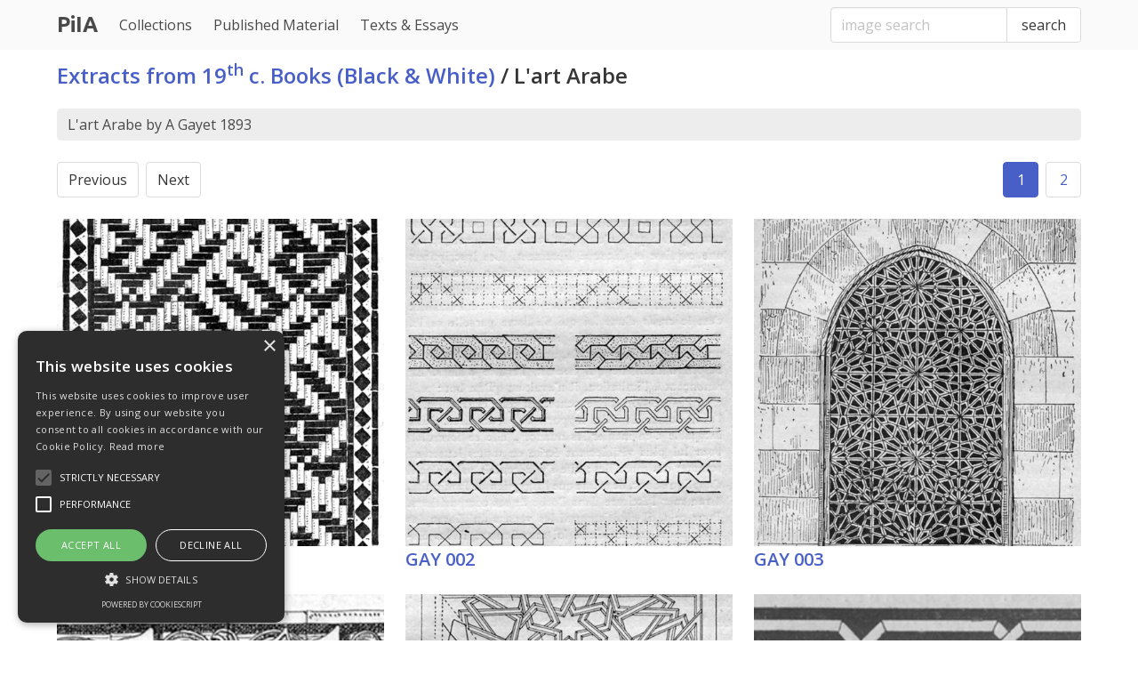

--- FILE ---
content_type: text/html; charset=UTF-8
request_url: https://patterninislamicart.com/s/published-material/published-material-black-and-white/publication/art-arabe
body_size: 18871
content:
<!DOCTYPE html>
<html>
  <head>
    <meta charset="utf-8">
    <meta name="viewport" content="width=device-width, initial-scale=1">
    <meta name="csrf-token" content="8ThrevKddriYauER2vh6stswkNu941scXXBkpd9S">
    <title>L&#039;art Arabe | Pattern in Islamic Art</title>
    <link rel="stylesheet" href="https://patterninislamicart.com/css/dropzone.css">
    <link rel="stylesheet" href="/css/glightbox.min.css">
    <link rel="stylesheet" href="/css/site.css">
    
    <link href="https://unpkg.com/boxicons@2.1.1/css/boxicons.min.css" rel="stylesheet">
    <link rel="preconnect" href="https://fonts.googleapis.com"> 
    <link rel="preconnect" href="https://fonts.gstatic.com" crossorigin> 
    <link href="https://fonts.googleapis.com/css2?family=Open+Sans:wght@400;600&family=Ubuntu:wght@300;700&display=swap" rel="stylesheet">
    <script>
      (function(i,s,o,g,r,a,m){i['GoogleAnalyticsObject']=r;i[r]=i[r]||function(){
      (i[r].q=i[r].q||[]).push(arguments)},i[r].l=1*new Date();a=s.createElement(o),
      m=s.getElementsByTagName(o)[0];a.async=1;a.src=g;m.parentNode.insertBefore(a,m)
      })(window,document,'script','https://www.google-analytics.com/analytics.js','ga');

      ga('create', 'UA-4218823-1', 'auto');
      ga('send', 'pageview');

    </script>
  </head>
  <body>

    <div id="app">

      <div class="hl-main">

        <nav class="navbar" role="navigation" aria-label="main navigation">

  <div class="container">

  <div class="navbar-brand">
    <a class="navbar-item" href="https://patterninislamicart.com">
      <span>PiIA</span>
    </a>

    <a role="button" class="navbar-burger" aria-label="menu" aria-expanded="false" data-target="navbarBasicExample">
      <span aria-hidden="true"></span>
      <span aria-hidden="true"></span>
      <span aria-hidden="true"></span>
    </a>
  </div>

  <div id="navbarBasicExample" class="navbar-menu">
    <div class="navbar-start">



      <a class="navbar-item" href="/s/collections">
        Collections
      </a>

      <a class="navbar-item" href="/s/published-material">
        Published Material
      </a>

      <a class="navbar-item" href="/texts-and-essays">
        Texts &amp; Essays
      </a>




  </div>

  <div class="navbar-end">

    <div class="navbar-item">
      <form method="get" action="https://patterninislamicart.com/image-search">
        <div class="field has-addons">
          <p class="control">
            <input class="input" type="text" name="query" placeholder="image search">
          </p>
          <p class="control">
            <button class="button">
              search
            </button>
          </p>
        </div>
      </form>
    </div>

  </div>
  
</nav>
        <div class="hl-section">

        <div class="container">

          
  <div class="hl-collections">


    <h1 class="title">

      <span>
    <a href="https://patterninislamicart.com/s/published-material/published-material-black-and-white">Extracts from 19<sup>th</sup> c. Books (Black & White)</a> /
  </span>




  


<span>L'art Arabe</span>
    </h1>


    <div class="hl-infobox hl-gridbox">
      <div class="hl-gridbox-left">
        <p>
          L&#039;art Arabe by     A Gayet
    
           1893 
          
        </p>
              </div>


      
      
    </div>


    

    <nav class="pagination is-right" role="pagination" aria-label="pagination">
        
        
                    <a class="pagination-previous is-disabled">Previous</a>

        

        
                    <a class="pagination-next" href="https://patterninislamicart.com/s/published-material/published-material-black-and-white/publication/art-arabe?page=2">Next</a>

        

        <ul class="pagination-list">
            
                            
                
                
                                                                                        <li class="pagination-link is-current" aria-current="page"><span>1</span></li>
                                                                                                <li class="pagination-link" aria-label="Goto page 2"><a href="https://patterninislamicart.com/s/published-material/published-material-black-and-white/publication/art-arabe?page=2">2</a></li>
                                                                                </ul>

    </nav>


    <div class="hl-panes">

    
      <div class="hl-panes__item">

        <a href="https://patterninislamicart.com/s/published-material/published-material-black-and-white/piia_image/gay001">

          <figure class="image">
            <img src="/image/teaser_md_sq/gay_001.jpg" alt="GAY 001">
            <figcaption>
              <div class="hl-panes__header">

                <h2>GAY 001</h2>

                
              </div>
            </figcaption>
          </figure>

        </a>     

      </div>

    
      <div class="hl-panes__item">

        <a href="https://patterninislamicart.com/s/published-material/published-material-black-and-white/piia_image/gay002">

          <figure class="image">
            <img src="/image/teaser_md_sq/gay_002.jpg" alt="GAY 002">
            <figcaption>
              <div class="hl-panes__header">

                <h2>GAY 002</h2>

                
              </div>
            </figcaption>
          </figure>

        </a>     

      </div>

    
      <div class="hl-panes__item">

        <a href="https://patterninislamicart.com/s/published-material/published-material-black-and-white/piia_image/gay003">

          <figure class="image">
            <img src="/image/teaser_md_sq/gay_003.jpg" alt="GAY 003">
            <figcaption>
              <div class="hl-panes__header">

                <h2>GAY 003</h2>

                
              </div>
            </figcaption>
          </figure>

        </a>     

      </div>

    
      <div class="hl-panes__item">

        <a href="https://patterninislamicart.com/s/published-material/published-material-black-and-white/piia_image/gay004">

          <figure class="image">
            <img src="/image/teaser_md_sq/gay_004.jpg" alt="GAY 004">
            <figcaption>
              <div class="hl-panes__header">

                <h2>GAY 004</h2>

                
              </div>
            </figcaption>
          </figure>

        </a>     

      </div>

    
      <div class="hl-panes__item">

        <a href="https://patterninislamicart.com/s/published-material/published-material-black-and-white/piia_image/gay005">

          <figure class="image">
            <img src="/image/teaser_md_sq/gay_005.jpg" alt="GAY 005">
            <figcaption>
              <div class="hl-panes__header">

                <h2>GAY 005</h2>

                
              </div>
            </figcaption>
          </figure>

        </a>     

      </div>

    
      <div class="hl-panes__item">

        <a href="https://patterninislamicart.com/s/published-material/published-material-black-and-white/piia_image/gay006">

          <figure class="image">
            <img src="/image/teaser_md_sq/gay_006.jpg" alt="GAY 006">
            <figcaption>
              <div class="hl-panes__header">

                <h2>GAY 006</h2>

                
              </div>
            </figcaption>
          </figure>

        </a>     

      </div>

    
      <div class="hl-panes__item">

        <a href="https://patterninislamicart.com/s/published-material/published-material-black-and-white/piia_image/gay007">

          <figure class="image">
            <img src="/image/teaser_md_sq/gay_007.jpg" alt="GAY 007">
            <figcaption>
              <div class="hl-panes__header">

                <h2>GAY 007</h2>

                
              </div>
            </figcaption>
          </figure>

        </a>     

      </div>

    
      <div class="hl-panes__item">

        <a href="https://patterninislamicart.com/s/published-material/published-material-black-and-white/piia_image/gay008">

          <figure class="image">
            <img src="/image/teaser_md_sq/gay_008.jpg" alt="GAY 008">
            <figcaption>
              <div class="hl-panes__header">

                <h2>GAY 008</h2>

                
              </div>
            </figcaption>
          </figure>

        </a>     

      </div>

    
      <div class="hl-panes__item">

        <a href="https://patterninislamicart.com/s/published-material/published-material-black-and-white/piia_image/gay009">

          <figure class="image">
            <img src="/image/teaser_md_sq/gay_009.jpg" alt="GAY 009">
            <figcaption>
              <div class="hl-panes__header">

                <h2>GAY 009</h2>

                
              </div>
            </figcaption>
          </figure>

        </a>     

      </div>

    
      <div class="hl-panes__item">

        <a href="https://patterninislamicart.com/s/published-material/published-material-black-and-white/piia_image/gay010">

          <figure class="image">
            <img src="/image/teaser_md_sq/gay_010.jpg" alt="GAY 010">
            <figcaption>
              <div class="hl-panes__header">

                <h2>GAY 010</h2>

                
              </div>
            </figcaption>
          </figure>

        </a>     

      </div>

    
      <div class="hl-panes__item">

        <a href="https://patterninislamicart.com/s/published-material/published-material-black-and-white/piia_image/gay011">

          <figure class="image">
            <img src="/image/teaser_md_sq/gay_011.jpg" alt="GAY 011">
            <figcaption>
              <div class="hl-panes__header">

                <h2>GAY 011</h2>

                
              </div>
            </figcaption>
          </figure>

        </a>     

      </div>

    
      <div class="hl-panes__item">

        <a href="https://patterninislamicart.com/s/published-material/published-material-black-and-white/piia_image/gay012">

          <figure class="image">
            <img src="/image/teaser_md_sq/gay_012.jpg" alt="GAY 012">
            <figcaption>
              <div class="hl-panes__header">

                <h2>GAY 012</h2>

                
              </div>
            </figcaption>
          </figure>

        </a>     

      </div>

    
      <div class="hl-panes__item">

        <a href="https://patterninislamicart.com/s/published-material/published-material-black-and-white/piia_image/gay013">

          <figure class="image">
            <img src="/image/teaser_md_sq/gay_013.jpg" alt="GAY 013">
            <figcaption>
              <div class="hl-panes__header">

                <h2>GAY 013</h2>

                
              </div>
            </figcaption>
          </figure>

        </a>     

      </div>

    
      <div class="hl-panes__item">

        <a href="https://patterninislamicart.com/s/published-material/published-material-black-and-white/piia_image/gay014">

          <figure class="image">
            <img src="/image/teaser_md_sq/gay_014.jpg" alt="GAY 014">
            <figcaption>
              <div class="hl-panes__header">

                <h2>GAY 014</h2>

                
              </div>
            </figcaption>
          </figure>

        </a>     

      </div>

    
      <div class="hl-panes__item">

        <a href="https://patterninislamicart.com/s/published-material/published-material-black-and-white/piia_image/gay015">

          <figure class="image">
            <img src="/image/teaser_md_sq/gay_015.jpg" alt="GAY 015">
            <figcaption>
              <div class="hl-panes__header">

                <h2>GAY 015</h2>

                
              </div>
            </figcaption>
          </figure>

        </a>     

      </div>

    
      <div class="hl-panes__item">

        <a href="https://patterninislamicart.com/s/published-material/published-material-black-and-white/piia_image/gay016">

          <figure class="image">
            <img src="/image/teaser_md_sq/gay_016.jpg" alt="GAY 016">
            <figcaption>
              <div class="hl-panes__header">

                <h2>GAY 016</h2>

                
              </div>
            </figcaption>
          </figure>

        </a>     

      </div>

    
      <div class="hl-panes__item">

        <a href="https://patterninislamicart.com/s/published-material/published-material-black-and-white/piia_image/gay017">

          <figure class="image">
            <img src="/image/teaser_md_sq/gay_017.jpg" alt="GAY 017">
            <figcaption>
              <div class="hl-panes__header">

                <h2>GAY 017</h2>

                
              </div>
            </figcaption>
          </figure>

        </a>     

      </div>

    
      <div class="hl-panes__item">

        <a href="https://patterninislamicart.com/s/published-material/published-material-black-and-white/piia_image/gay018">

          <figure class="image">
            <img src="/image/teaser_md_sq/gay_018.jpg" alt="GAY 018">
            <figcaption>
              <div class="hl-panes__header">

                <h2>GAY 018</h2>

                
              </div>
            </figcaption>
          </figure>

        </a>     

      </div>

    
      <div class="hl-panes__item">

        <a href="https://patterninislamicart.com/s/published-material/published-material-black-and-white/piia_image/gay019">

          <figure class="image">
            <img src="/image/teaser_md_sq/gay_019.jpg" alt="GAY 019">
            <figcaption>
              <div class="hl-panes__header">

                <h2>GAY 019</h2>

                
              </div>
            </figcaption>
          </figure>

        </a>     

      </div>

    
      <div class="hl-panes__item">

        <a href="https://patterninislamicart.com/s/published-material/published-material-black-and-white/piia_image/gay020">

          <figure class="image">
            <img src="/image/teaser_md_sq/gay_020.jpg" alt="GAY 020">
            <figcaption>
              <div class="hl-panes__header">

                <h2>GAY 020</h2>

                
              </div>
            </figcaption>
          </figure>

        </a>     

      </div>

    
      <div class="hl-panes__item">

        <a href="https://patterninislamicart.com/s/published-material/published-material-black-and-white/piia_image/gay021">

          <figure class="image">
            <img src="/image/teaser_md_sq/gay_021.jpg" alt="GAY 021">
            <figcaption>
              <div class="hl-panes__header">

                <h2>GAY 021</h2>

                
              </div>
            </figcaption>
          </figure>

        </a>     

      </div>

    
      <div class="hl-panes__item">

        <a href="https://patterninislamicart.com/s/published-material/published-material-black-and-white/piia_image/gay022">

          <figure class="image">
            <img src="/image/teaser_md_sq/gay_022.jpg" alt="GAY 022">
            <figcaption>
              <div class="hl-panes__header">

                <h2>GAY 022</h2>

                
              </div>
            </figcaption>
          </figure>

        </a>     

      </div>

    
      <div class="hl-panes__item">

        <a href="https://patterninislamicart.com/s/published-material/published-material-black-and-white/piia_image/gay023">

          <figure class="image">
            <img src="/image/teaser_md_sq/gay_023.jpg" alt="GAY 023">
            <figcaption>
              <div class="hl-panes__header">

                <h2>GAY 023</h2>

                
              </div>
            </figcaption>
          </figure>

        </a>     

      </div>

    
      <div class="hl-panes__item">

        <a href="https://patterninislamicart.com/s/published-material/published-material-black-and-white/piia_image/gay024">

          <figure class="image">
            <img src="/image/teaser_md_sq/gay_024.jpg" alt="GAY 024">
            <figcaption>
              <div class="hl-panes__header">

                <h2>GAY 024</h2>

                
              </div>
            </figcaption>
          </figure>

        </a>     

      </div>

    
    </div>

    <nav class="pagination is-right" role="pagination" aria-label="pagination">
        
        
                    <a class="pagination-previous is-disabled">Previous</a>

        

        
                    <a class="pagination-next" href="https://patterninislamicart.com/s/published-material/published-material-black-and-white/publication/art-arabe?page=2">Next</a>

        

        <ul class="pagination-list">
            
                            
                
                
                                                                                        <li class="pagination-link is-current" aria-current="page"><span>1</span></li>
                                                                                                <li class="pagination-link" aria-label="Goto page 2"><a href="https://patterninislamicart.com/s/published-material/published-material-black-and-white/publication/art-arabe?page=2">2</a></li>
                                                                                </ul>

    </nav>


  </div>


        </div>

        </div>

      </div>

      <footer class="footer">
        <div class="container">

          <div class="footer-items">

            <div class="footer-item">
              <ul class="menu-list">
                <li>
                  <a href="/st/about">about</a>
                </li>
                <li>
                  <a href="/st/glossary">glossary</a>
                </li>
                <li>
                  <a href="/st/bibliography">bibliography</a>
                </li>
                <li>
                  <a href="/contact">contact</a>
                </li>
                <li>
                  <a href="/privacy">privacy</a>
                </li>                
              </ul>
            </div>

            <div class="footer-item footer-item-end">
              <div class="hl-social-badges">
                <a href="https://www.instagram.com/dav.d_wade/">
                  <span class="icon">
                    <i class="bx bxl-instagram" title="instagram"></i>
                  </span>
                </a>
              </div>
            </div>

            <div class="footer-item very-bottom">
              <p><small>This website &copy; 2026 David Wade</small></p>
            </div>

          </div>

        </div>
      </footer>

    </div>


    <script type="text/javascript" charset="UTF-8" src="//cdn.cookie-script.com/s/783438c5de3ea83679ad164d8802dc8e.js"></script>

    
    <script src="/js/app.js"></script>

  </body>

</html>